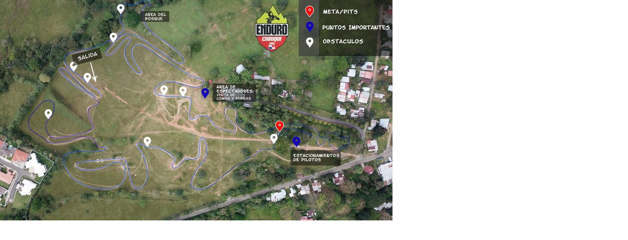

--- FILE ---
content_type: text/html; charset=utf-8
request_url: https://enduro-panama.com/index.php?eID=tx_cms_showpic&file=9958&md5=e55e6199996be76f3fd3bf8e0c45da8622cd26d2&parameters%5B0%5D=eyJ3aWR0aCI6IjgwMG0iLCJoZWlnaHQiOiI2MDBtIiwiYm9keVRhZyI6Ijxib2R5&parameters%5B1%5D=IHN0eWxlPVwibWFyZ2luOjA7IGJhY2tncm91bmQ6I2ZmZjtcIj4iLCJ3cmFwIjoi&parameters%5B2%5D=PGEgaHJlZj1cImphdmFzY3JpcHQ6Y2xvc2UoKTtcIj4gfCA8XC9hPiIsImNyb3Ai&parameters%5B3%5D=OiJ7XCJkZWZhdWx0XCI6e1wiY3JvcEFyZWFcIjp7XCJ4XCI6MCxcInlcIjowLFwi&parameters%5B4%5D=d2lkdGhcIjoxLFwiaGVpZ2h0XCI6MX0sXCJzZWxlY3RlZFJhdGlvXCI6XCJOYU5c&parameters%5B5%5D=IixcImZvY3VzQXJlYVwiOm51bGx9fSJ9
body_size: 10
content:
<!DOCTYPE html>
<html>
<head>
	<title>Image</title>
	<meta name="robots" content="noindex,follow" />
</head>
<body style="margin:0; background:#fff;">
	<img src="fileadmin/_processed_/3/9/csm_Map_3b792a788f.jpg" alt="Image" title="Image" width="800" height="450" />
</body>
</html>